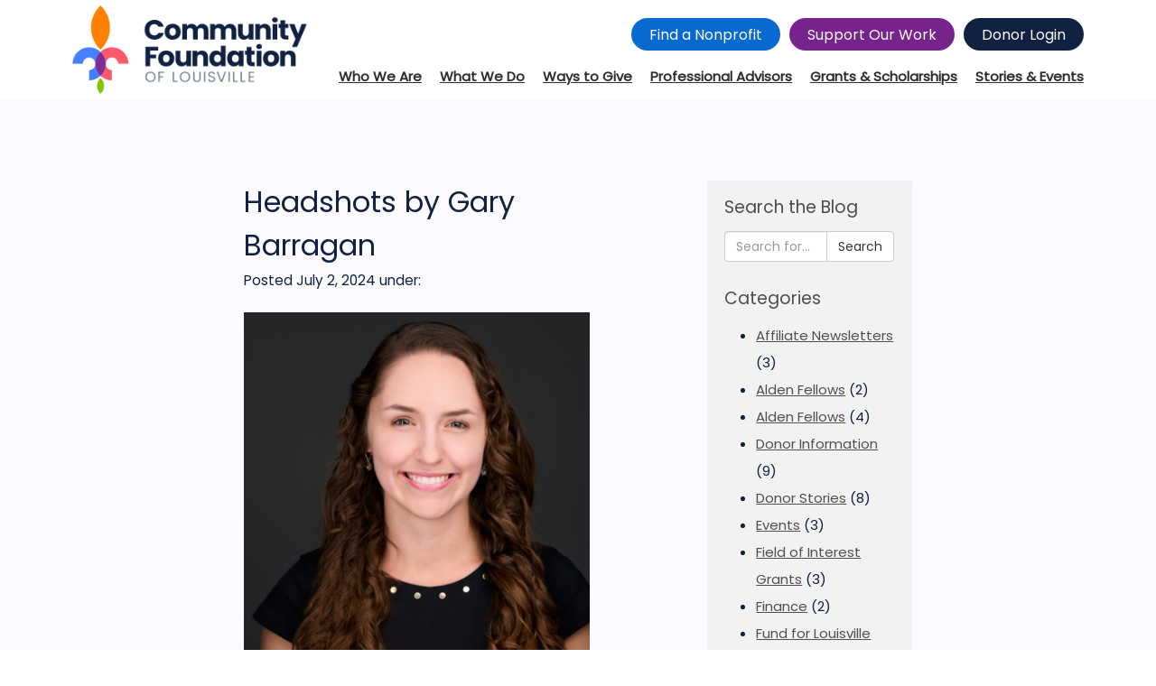

--- FILE ---
content_type: text/html; charset=UTF-8
request_url: https://www.cflouisville.org/team/miranda-reece/headshots-by-gary-barragan-33/
body_size: 12946
content:
<!doctype html>
<html lang="en-US" class="no-js">
	<head>
		<meta charset="UTF-8">
		<title>Headshots by Gary Barragan - Community Foundation of Louisville : Community Foundation of Louisville</title>

		<link href="//www.google-analytics.com" rel="dns-prefetch">
		
<!-- Google tag (gtag.js) -->
<script async src="https://www.googletagmanager.com/gtag/js?id=G-7TV94R22VX"></script>
<script>
  window.dataLayer = window.dataLayer || [];
  function gtag(){dataLayer.push(arguments);}
  gtag('js', new Date());

  gtag('config', 'G-7TV94R22VX');
</script>
		<!-- Google Tag Manager --> <script>(function(w,d,s,l,i){w[l]=w[l]||[];w[l].push({'gtm.start': new Date().getTime(),event:'gtm.js'});var f=d.getElementsByTagName(s)[0], j=d.createElement(s),dl=l!='dataLayer'?'&l='+l:'';j.async=true;j.src= 'https://www.googletagmanager.com/gtm.js?id='+i+dl;f.parentNode.insertBefore(j,f); })(window,document,'script','dataLayer','GTM-KLNPH3QN');</script> <!-- End Google Tag Manager -->
		


		<meta http-equiv="X-UA-Compatible" content="IE=edge,chrome=1">
		<meta name="viewport" content="width=device-width, initial-scale=1.0">

		<link rel="stylesheet" href="https://use.typekit.net/nkm7yms.css">
		<script src="https://kit.fontawesome.com/1d191b0af7.js" crossorigin="anonymous"></script>
<script src="//ajax.googleapis.com/ajax/libs/jquery/1.11.0/jquery.min.js"></script>
		<script src="https://cdn.rawgit.com/nnattawat/flip/master/dist/jquery.flip.min.js"></script>
		
		<link rel="apple-touch-icon" sizes="57x57" href="https://www.cflouisville.org/wp-content/themes/cfl/img/icons/apple-touch-icon-57x57.png">
		<link rel="apple-touch-icon" sizes="60x60" href="https://www.cflouisville.org/wp-content/themes/cfl/img/icons/apple-touch-icon-60x60.png">
		<link rel="apple-touch-icon" sizes="72x72" href="https://www.cflouisville.org/wp-content/themes/cfl/img/icons/apple-touch-icon-72x72.png">
		<link rel="apple-touch-icon" sizes="76x76" href="https://www.cflouisville.org/wp-content/themes/cfl/img/icons/apple-touch-icon-76x76.png">
		<link rel="apple-touch-icon" sizes="114x114" href="https://www.cflouisville.org/wp-content/themes/cfl/img/icons/apple-touch-icon-114x114.png">
		<link rel="apple-touch-icon" sizes="120x120" href="https://www.cflouisville.org/wp-content/themes/cfl/img/icons/apple-touch-icon-120x120.png">
		<link rel="apple-touch-icon" sizes="144x144" href="https://www.cflouisville.org/wp-content/themes/cfl/img/icons/apple-touch-icon-144x144.png">
		<link rel="apple-touch-icon" sizes="152x152" href="https://www.cflouisville.org/wp-content/themes/cfl/img/icons/apple-touch-icon-152x152.png">
		<link rel="apple-touch-icon" sizes="180x180" href="https://www.cflouisville.org/wp-content/themes/cfl/img/icons/apple-touch-icon-180x180.png">
		<link rel="icon" type="image/png" href="https://www.cflouisville.org/wp-content/themes/cfl/img/icons/favicon-32x32.png" sizes="32x32">
		<link rel="icon" type="image/png" href="https://www.cflouisville.org/wp-content/themes/cfl/img/icons/favicon-194x194.png" sizes="194x194">
		<link rel="icon" type="image/png" href="https://www.cflouisville.org/wp-content/themes/cfl/img/icons/favicon-96x96.png" sizes="96x96">
		<link rel="icon" type="image/png" href="https://www.cflouisville.org/wp-content/themes/cfl/img/icons/android-chrome-192x192.png" sizes="192x192">
		<link rel="icon" type="image/png" href="https://www.cflouisville.org/wp-content/themes/cfl/img/icons/favicon-16x16.png" sizes="16x16">
		<link rel="manifest" href="https://www.cflouisville.org/wp-content/themes/cfl/img/icons/manifest.json">
		<link rel="shortcut icon" href="https://www.cflouisville.org/wp-content/themes/cfl/img/icons/favicon.ico">
		<meta name="msapplication-TileColor" content="#ffffff">
		<meta name="msapplication-TileImage" content="https://www.cflouisville.org/wp-content/themes/cfl/img/icons/mstile-144x144.png">
		<meta name="msapplication-config" content="https://www.cflouisville.org/wp-content/themes/cfl/img/icons/browserconfig.xml">
		<meta name="theme-color" content="#ffffff">
		
		<link rel="preconnect" href="https://fonts.googleapis.com">
<link rel="preconnect" href="https://fonts.gstatic.com" crossorigin>
<link href="https://fonts.googleapis.com/css2?family=Poppins&display=swap" rel="stylesheet"> 
		
		<meta name='robots' content='index, follow, max-image-preview:large, max-snippet:-1, max-video-preview:-1' />
	<style>img:is([sizes="auto" i], [sizes^="auto," i]) { contain-intrinsic-size: 3000px 1500px }</style>
	
	<!-- This site is optimized with the Yoast SEO plugin v24.4 - https://yoast.com/wordpress/plugins/seo/ -->
	<link rel="canonical" href="https://www.cflouisville.org/team/miranda-reece/headshots-by-gary-barragan-33/" />
	<meta property="og:locale" content="en_US" />
	<meta property="og:type" content="article" />
	<meta property="og:title" content="Headshots by Gary Barragan - Community Foundation of Louisville" />
	<meta property="og:description" content="Headshots by Gary Barragan" />
	<meta property="og:url" content="https://www.cflouisville.org/team/miranda-reece/headshots-by-gary-barragan-33/" />
	<meta property="og:site_name" content="Community Foundation of Louisville" />
	<meta property="article:modified_time" content="2024-07-02T15:43:52+00:00" />
	<meta property="og:image" content="https://www.cflouisville.org/team/miranda-reece/headshots-by-gary-barragan-33" />
	<meta property="og:image:width" content="2048" />
	<meta property="og:image:height" content="2048" />
	<meta property="og:image:type" content="image/jpeg" />
	<script type="application/ld+json" class="yoast-schema-graph">{"@context":"https://schema.org","@graph":[{"@type":"WebPage","@id":"https://www.cflouisville.org/team/miranda-reece/headshots-by-gary-barragan-33/","url":"https://www.cflouisville.org/team/miranda-reece/headshots-by-gary-barragan-33/","name":"Headshots by Gary Barragan - Community Foundation of Louisville","isPartOf":{"@id":"https://www.cflouisville.org/#website"},"primaryImageOfPage":{"@id":"https://www.cflouisville.org/team/miranda-reece/headshots-by-gary-barragan-33/#primaryimage"},"image":{"@id":"https://www.cflouisville.org/team/miranda-reece/headshots-by-gary-barragan-33/#primaryimage"},"thumbnailUrl":"https://www.cflouisville.org/wp-content/uploads/2018/07/Miranda-Reece-CF-Louisville-1097-Professional-Headshots-by-Gary-Barragan.jpg","datePublished":"2024-07-02T15:43:45+00:00","dateModified":"2024-07-02T15:43:52+00:00","breadcrumb":{"@id":"https://www.cflouisville.org/team/miranda-reece/headshots-by-gary-barragan-33/#breadcrumb"},"inLanguage":"en-US","potentialAction":[{"@type":"ReadAction","target":["https://www.cflouisville.org/team/miranda-reece/headshots-by-gary-barragan-33/"]}]},{"@type":"ImageObject","inLanguage":"en-US","@id":"https://www.cflouisville.org/team/miranda-reece/headshots-by-gary-barragan-33/#primaryimage","url":"https://www.cflouisville.org/wp-content/uploads/2018/07/Miranda-Reece-CF-Louisville-1097-Professional-Headshots-by-Gary-Barragan.jpg","contentUrl":"https://www.cflouisville.org/wp-content/uploads/2018/07/Miranda-Reece-CF-Louisville-1097-Professional-Headshots-by-Gary-Barragan.jpg","width":2048,"height":2048,"caption":"Headshots by Gary Barragan"},{"@type":"BreadcrumbList","@id":"https://www.cflouisville.org/team/miranda-reece/headshots-by-gary-barragan-33/#breadcrumb","itemListElement":[{"@type":"ListItem","position":1,"name":"Miranda Reece","item":"https://www.cflouisville.org/team/miranda-reece/"},{"@type":"ListItem","position":2,"name":"Headshots by Gary Barragan"}]},{"@type":"WebSite","@id":"https://www.cflouisville.org/#website","url":"https://www.cflouisville.org/","name":"Community Foundation of Louisville","description":"","publisher":{"@id":"https://www.cflouisville.org/#organization"},"potentialAction":[{"@type":"SearchAction","target":{"@type":"EntryPoint","urlTemplate":"https://www.cflouisville.org/?s={search_term_string}"},"query-input":{"@type":"PropertyValueSpecification","valueRequired":true,"valueName":"search_term_string"}}],"inLanguage":"en-US"},{"@type":"Organization","@id":"https://www.cflouisville.org/#organization","name":"Community Foundation of Louisville","url":"https://www.cflouisville.org/","logo":{"@type":"ImageObject","inLanguage":"en-US","@id":"https://www.cflouisville.org/#/schema/logo/image/","url":"https://www.cflouisville.org/wp-content/uploads/2020/06/CFL-Logo-Color-Vertical-scaled.jpg","contentUrl":"https://www.cflouisville.org/wp-content/uploads/2020/06/CFL-Logo-Color-Vertical-scaled.jpg","width":2560,"height":2233,"caption":"Community Foundation of Louisville"},"image":{"@id":"https://www.cflouisville.org/#/schema/logo/image/"}}]}</script>
	<!-- / Yoast SEO plugin. -->


<script type="text/javascript">
/* <![CDATA[ */
window._wpemojiSettings = {"baseUrl":"https:\/\/s.w.org\/images\/core\/emoji\/15.0.3\/72x72\/","ext":".png","svgUrl":"https:\/\/s.w.org\/images\/core\/emoji\/15.0.3\/svg\/","svgExt":".svg","source":{"concatemoji":"https:\/\/www.cflouisville.org\/wp-includes\/js\/wp-emoji-release.min.js?ver=6.7.4"}};
/*! This file is auto-generated */
!function(i,n){var o,s,e;function c(e){try{var t={supportTests:e,timestamp:(new Date).valueOf()};sessionStorage.setItem(o,JSON.stringify(t))}catch(e){}}function p(e,t,n){e.clearRect(0,0,e.canvas.width,e.canvas.height),e.fillText(t,0,0);var t=new Uint32Array(e.getImageData(0,0,e.canvas.width,e.canvas.height).data),r=(e.clearRect(0,0,e.canvas.width,e.canvas.height),e.fillText(n,0,0),new Uint32Array(e.getImageData(0,0,e.canvas.width,e.canvas.height).data));return t.every(function(e,t){return e===r[t]})}function u(e,t,n){switch(t){case"flag":return n(e,"\ud83c\udff3\ufe0f\u200d\u26a7\ufe0f","\ud83c\udff3\ufe0f\u200b\u26a7\ufe0f")?!1:!n(e,"\ud83c\uddfa\ud83c\uddf3","\ud83c\uddfa\u200b\ud83c\uddf3")&&!n(e,"\ud83c\udff4\udb40\udc67\udb40\udc62\udb40\udc65\udb40\udc6e\udb40\udc67\udb40\udc7f","\ud83c\udff4\u200b\udb40\udc67\u200b\udb40\udc62\u200b\udb40\udc65\u200b\udb40\udc6e\u200b\udb40\udc67\u200b\udb40\udc7f");case"emoji":return!n(e,"\ud83d\udc26\u200d\u2b1b","\ud83d\udc26\u200b\u2b1b")}return!1}function f(e,t,n){var r="undefined"!=typeof WorkerGlobalScope&&self instanceof WorkerGlobalScope?new OffscreenCanvas(300,150):i.createElement("canvas"),a=r.getContext("2d",{willReadFrequently:!0}),o=(a.textBaseline="top",a.font="600 32px Arial",{});return e.forEach(function(e){o[e]=t(a,e,n)}),o}function t(e){var t=i.createElement("script");t.src=e,t.defer=!0,i.head.appendChild(t)}"undefined"!=typeof Promise&&(o="wpEmojiSettingsSupports",s=["flag","emoji"],n.supports={everything:!0,everythingExceptFlag:!0},e=new Promise(function(e){i.addEventListener("DOMContentLoaded",e,{once:!0})}),new Promise(function(t){var n=function(){try{var e=JSON.parse(sessionStorage.getItem(o));if("object"==typeof e&&"number"==typeof e.timestamp&&(new Date).valueOf()<e.timestamp+604800&&"object"==typeof e.supportTests)return e.supportTests}catch(e){}return null}();if(!n){if("undefined"!=typeof Worker&&"undefined"!=typeof OffscreenCanvas&&"undefined"!=typeof URL&&URL.createObjectURL&&"undefined"!=typeof Blob)try{var e="postMessage("+f.toString()+"("+[JSON.stringify(s),u.toString(),p.toString()].join(",")+"));",r=new Blob([e],{type:"text/javascript"}),a=new Worker(URL.createObjectURL(r),{name:"wpTestEmojiSupports"});return void(a.onmessage=function(e){c(n=e.data),a.terminate(),t(n)})}catch(e){}c(n=f(s,u,p))}t(n)}).then(function(e){for(var t in e)n.supports[t]=e[t],n.supports.everything=n.supports.everything&&n.supports[t],"flag"!==t&&(n.supports.everythingExceptFlag=n.supports.everythingExceptFlag&&n.supports[t]);n.supports.everythingExceptFlag=n.supports.everythingExceptFlag&&!n.supports.flag,n.DOMReady=!1,n.readyCallback=function(){n.DOMReady=!0}}).then(function(){return e}).then(function(){var e;n.supports.everything||(n.readyCallback(),(e=n.source||{}).concatemoji?t(e.concatemoji):e.wpemoji&&e.twemoji&&(t(e.twemoji),t(e.wpemoji)))}))}((window,document),window._wpemojiSettings);
/* ]]> */
</script>
<style id='wp-emoji-styles-inline-css' type='text/css'>

	img.wp-smiley, img.emoji {
		display: inline !important;
		border: none !important;
		box-shadow: none !important;
		height: 1em !important;
		width: 1em !important;
		margin: 0 0.07em !important;
		vertical-align: -0.1em !important;
		background: none !important;
		padding: 0 !important;
	}
</style>
<link rel='stylesheet' id='wp-block-library-css' href='https://www.cflouisville.org/wp-includes/css/dist/block-library/style.min.css?ver=6.7.4' media='all' />
<style id='classic-theme-styles-inline-css' type='text/css'>
/*! This file is auto-generated */
.wp-block-button__link{color:#fff;background-color:#32373c;border-radius:9999px;box-shadow:none;text-decoration:none;padding:calc(.667em + 2px) calc(1.333em + 2px);font-size:1.125em}.wp-block-file__button{background:#32373c;color:#fff;text-decoration:none}
</style>
<style id='global-styles-inline-css' type='text/css'>
:root{--wp--preset--aspect-ratio--square: 1;--wp--preset--aspect-ratio--4-3: 4/3;--wp--preset--aspect-ratio--3-4: 3/4;--wp--preset--aspect-ratio--3-2: 3/2;--wp--preset--aspect-ratio--2-3: 2/3;--wp--preset--aspect-ratio--16-9: 16/9;--wp--preset--aspect-ratio--9-16: 9/16;--wp--preset--color--black: #000000;--wp--preset--color--cyan-bluish-gray: #abb8c3;--wp--preset--color--white: #ffffff;--wp--preset--color--pale-pink: #f78da7;--wp--preset--color--vivid-red: #cf2e2e;--wp--preset--color--luminous-vivid-orange: #ff6900;--wp--preset--color--luminous-vivid-amber: #fcb900;--wp--preset--color--light-green-cyan: #7bdcb5;--wp--preset--color--vivid-green-cyan: #00d084;--wp--preset--color--pale-cyan-blue: #8ed1fc;--wp--preset--color--vivid-cyan-blue: #0693e3;--wp--preset--color--vivid-purple: #9b51e0;--wp--preset--gradient--vivid-cyan-blue-to-vivid-purple: linear-gradient(135deg,rgba(6,147,227,1) 0%,rgb(155,81,224) 100%);--wp--preset--gradient--light-green-cyan-to-vivid-green-cyan: linear-gradient(135deg,rgb(122,220,180) 0%,rgb(0,208,130) 100%);--wp--preset--gradient--luminous-vivid-amber-to-luminous-vivid-orange: linear-gradient(135deg,rgba(252,185,0,1) 0%,rgba(255,105,0,1) 100%);--wp--preset--gradient--luminous-vivid-orange-to-vivid-red: linear-gradient(135deg,rgba(255,105,0,1) 0%,rgb(207,46,46) 100%);--wp--preset--gradient--very-light-gray-to-cyan-bluish-gray: linear-gradient(135deg,rgb(238,238,238) 0%,rgb(169,184,195) 100%);--wp--preset--gradient--cool-to-warm-spectrum: linear-gradient(135deg,rgb(74,234,220) 0%,rgb(151,120,209) 20%,rgb(207,42,186) 40%,rgb(238,44,130) 60%,rgb(251,105,98) 80%,rgb(254,248,76) 100%);--wp--preset--gradient--blush-light-purple: linear-gradient(135deg,rgb(255,206,236) 0%,rgb(152,150,240) 100%);--wp--preset--gradient--blush-bordeaux: linear-gradient(135deg,rgb(254,205,165) 0%,rgb(254,45,45) 50%,rgb(107,0,62) 100%);--wp--preset--gradient--luminous-dusk: linear-gradient(135deg,rgb(255,203,112) 0%,rgb(199,81,192) 50%,rgb(65,88,208) 100%);--wp--preset--gradient--pale-ocean: linear-gradient(135deg,rgb(255,245,203) 0%,rgb(182,227,212) 50%,rgb(51,167,181) 100%);--wp--preset--gradient--electric-grass: linear-gradient(135deg,rgb(202,248,128) 0%,rgb(113,206,126) 100%);--wp--preset--gradient--midnight: linear-gradient(135deg,rgb(2,3,129) 0%,rgb(40,116,252) 100%);--wp--preset--font-size--small: 13px;--wp--preset--font-size--medium: 20px;--wp--preset--font-size--large: 36px;--wp--preset--font-size--x-large: 42px;--wp--preset--spacing--20: 0.44rem;--wp--preset--spacing--30: 0.67rem;--wp--preset--spacing--40: 1rem;--wp--preset--spacing--50: 1.5rem;--wp--preset--spacing--60: 2.25rem;--wp--preset--spacing--70: 3.38rem;--wp--preset--spacing--80: 5.06rem;--wp--preset--shadow--natural: 6px 6px 9px rgba(0, 0, 0, 0.2);--wp--preset--shadow--deep: 12px 12px 50px rgba(0, 0, 0, 0.4);--wp--preset--shadow--sharp: 6px 6px 0px rgba(0, 0, 0, 0.2);--wp--preset--shadow--outlined: 6px 6px 0px -3px rgba(255, 255, 255, 1), 6px 6px rgba(0, 0, 0, 1);--wp--preset--shadow--crisp: 6px 6px 0px rgba(0, 0, 0, 1);}:where(.is-layout-flex){gap: 0.5em;}:where(.is-layout-grid){gap: 0.5em;}body .is-layout-flex{display: flex;}.is-layout-flex{flex-wrap: wrap;align-items: center;}.is-layout-flex > :is(*, div){margin: 0;}body .is-layout-grid{display: grid;}.is-layout-grid > :is(*, div){margin: 0;}:where(.wp-block-columns.is-layout-flex){gap: 2em;}:where(.wp-block-columns.is-layout-grid){gap: 2em;}:where(.wp-block-post-template.is-layout-flex){gap: 1.25em;}:where(.wp-block-post-template.is-layout-grid){gap: 1.25em;}.has-black-color{color: var(--wp--preset--color--black) !important;}.has-cyan-bluish-gray-color{color: var(--wp--preset--color--cyan-bluish-gray) !important;}.has-white-color{color: var(--wp--preset--color--white) !important;}.has-pale-pink-color{color: var(--wp--preset--color--pale-pink) !important;}.has-vivid-red-color{color: var(--wp--preset--color--vivid-red) !important;}.has-luminous-vivid-orange-color{color: var(--wp--preset--color--luminous-vivid-orange) !important;}.has-luminous-vivid-amber-color{color: var(--wp--preset--color--luminous-vivid-amber) !important;}.has-light-green-cyan-color{color: var(--wp--preset--color--light-green-cyan) !important;}.has-vivid-green-cyan-color{color: var(--wp--preset--color--vivid-green-cyan) !important;}.has-pale-cyan-blue-color{color: var(--wp--preset--color--pale-cyan-blue) !important;}.has-vivid-cyan-blue-color{color: var(--wp--preset--color--vivid-cyan-blue) !important;}.has-vivid-purple-color{color: var(--wp--preset--color--vivid-purple) !important;}.has-black-background-color{background-color: var(--wp--preset--color--black) !important;}.has-cyan-bluish-gray-background-color{background-color: var(--wp--preset--color--cyan-bluish-gray) !important;}.has-white-background-color{background-color: var(--wp--preset--color--white) !important;}.has-pale-pink-background-color{background-color: var(--wp--preset--color--pale-pink) !important;}.has-vivid-red-background-color{background-color: var(--wp--preset--color--vivid-red) !important;}.has-luminous-vivid-orange-background-color{background-color: var(--wp--preset--color--luminous-vivid-orange) !important;}.has-luminous-vivid-amber-background-color{background-color: var(--wp--preset--color--luminous-vivid-amber) !important;}.has-light-green-cyan-background-color{background-color: var(--wp--preset--color--light-green-cyan) !important;}.has-vivid-green-cyan-background-color{background-color: var(--wp--preset--color--vivid-green-cyan) !important;}.has-pale-cyan-blue-background-color{background-color: var(--wp--preset--color--pale-cyan-blue) !important;}.has-vivid-cyan-blue-background-color{background-color: var(--wp--preset--color--vivid-cyan-blue) !important;}.has-vivid-purple-background-color{background-color: var(--wp--preset--color--vivid-purple) !important;}.has-black-border-color{border-color: var(--wp--preset--color--black) !important;}.has-cyan-bluish-gray-border-color{border-color: var(--wp--preset--color--cyan-bluish-gray) !important;}.has-white-border-color{border-color: var(--wp--preset--color--white) !important;}.has-pale-pink-border-color{border-color: var(--wp--preset--color--pale-pink) !important;}.has-vivid-red-border-color{border-color: var(--wp--preset--color--vivid-red) !important;}.has-luminous-vivid-orange-border-color{border-color: var(--wp--preset--color--luminous-vivid-orange) !important;}.has-luminous-vivid-amber-border-color{border-color: var(--wp--preset--color--luminous-vivid-amber) !important;}.has-light-green-cyan-border-color{border-color: var(--wp--preset--color--light-green-cyan) !important;}.has-vivid-green-cyan-border-color{border-color: var(--wp--preset--color--vivid-green-cyan) !important;}.has-pale-cyan-blue-border-color{border-color: var(--wp--preset--color--pale-cyan-blue) !important;}.has-vivid-cyan-blue-border-color{border-color: var(--wp--preset--color--vivid-cyan-blue) !important;}.has-vivid-purple-border-color{border-color: var(--wp--preset--color--vivid-purple) !important;}.has-vivid-cyan-blue-to-vivid-purple-gradient-background{background: var(--wp--preset--gradient--vivid-cyan-blue-to-vivid-purple) !important;}.has-light-green-cyan-to-vivid-green-cyan-gradient-background{background: var(--wp--preset--gradient--light-green-cyan-to-vivid-green-cyan) !important;}.has-luminous-vivid-amber-to-luminous-vivid-orange-gradient-background{background: var(--wp--preset--gradient--luminous-vivid-amber-to-luminous-vivid-orange) !important;}.has-luminous-vivid-orange-to-vivid-red-gradient-background{background: var(--wp--preset--gradient--luminous-vivid-orange-to-vivid-red) !important;}.has-very-light-gray-to-cyan-bluish-gray-gradient-background{background: var(--wp--preset--gradient--very-light-gray-to-cyan-bluish-gray) !important;}.has-cool-to-warm-spectrum-gradient-background{background: var(--wp--preset--gradient--cool-to-warm-spectrum) !important;}.has-blush-light-purple-gradient-background{background: var(--wp--preset--gradient--blush-light-purple) !important;}.has-blush-bordeaux-gradient-background{background: var(--wp--preset--gradient--blush-bordeaux) !important;}.has-luminous-dusk-gradient-background{background: var(--wp--preset--gradient--luminous-dusk) !important;}.has-pale-ocean-gradient-background{background: var(--wp--preset--gradient--pale-ocean) !important;}.has-electric-grass-gradient-background{background: var(--wp--preset--gradient--electric-grass) !important;}.has-midnight-gradient-background{background: var(--wp--preset--gradient--midnight) !important;}.has-small-font-size{font-size: var(--wp--preset--font-size--small) !important;}.has-medium-font-size{font-size: var(--wp--preset--font-size--medium) !important;}.has-large-font-size{font-size: var(--wp--preset--font-size--large) !important;}.has-x-large-font-size{font-size: var(--wp--preset--font-size--x-large) !important;}
:where(.wp-block-post-template.is-layout-flex){gap: 1.25em;}:where(.wp-block-post-template.is-layout-grid){gap: 1.25em;}
:where(.wp-block-columns.is-layout-flex){gap: 2em;}:where(.wp-block-columns.is-layout-grid){gap: 2em;}
:root :where(.wp-block-pullquote){font-size: 1.5em;line-height: 1.6;}
</style>
<link rel='stylesheet' id='ivory-search-styles-css' href='https://www.cflouisville.org/wp-content/plugins/add-search-to-menu/public/css/ivory-search.min.css?ver=5.5.9' media='all' />
<link rel='stylesheet' id='bootstrapCSS-css' href='https://www.cflouisville.org/wp-content/themes/cfl/css/bootstrap.min.css?ver=3.3.2' media='all' />
<link rel='stylesheet' id='html5blank-css' href='https://www.cflouisville.org/wp-content/themes/cfl/legacy.css?ver=2.2.3' media='all' />
<link rel='stylesheet' id='kaleandflax/style-css' href='https://www.cflouisville.org/wp-content/themes/cfl/style.css?ver=6.7.4' media='all' />
<style id='akismet-widget-style-inline-css' type='text/css'>

			.a-stats {
				--akismet-color-mid-green: #357b49;
				--akismet-color-white: #fff;
				--akismet-color-light-grey: #f6f7f7;

				max-width: 350px;
				width: auto;
			}

			.a-stats * {
				all: unset;
				box-sizing: border-box;
			}

			.a-stats strong {
				font-weight: 600;
			}

			.a-stats a.a-stats__link,
			.a-stats a.a-stats__link:visited,
			.a-stats a.a-stats__link:active {
				background: var(--akismet-color-mid-green);
				border: none;
				box-shadow: none;
				border-radius: 8px;
				color: var(--akismet-color-white);
				cursor: pointer;
				display: block;
				font-family: -apple-system, BlinkMacSystemFont, 'Segoe UI', 'Roboto', 'Oxygen-Sans', 'Ubuntu', 'Cantarell', 'Helvetica Neue', sans-serif;
				font-weight: 500;
				padding: 12px;
				text-align: center;
				text-decoration: none;
				transition: all 0.2s ease;
			}

			/* Extra specificity to deal with TwentyTwentyOne focus style */
			.widget .a-stats a.a-stats__link:focus {
				background: var(--akismet-color-mid-green);
				color: var(--akismet-color-white);
				text-decoration: none;
			}

			.a-stats a.a-stats__link:hover {
				filter: brightness(110%);
				box-shadow: 0 4px 12px rgba(0, 0, 0, 0.06), 0 0 2px rgba(0, 0, 0, 0.16);
			}

			.a-stats .count {
				color: var(--akismet-color-white);
				display: block;
				font-size: 1.5em;
				line-height: 1.4;
				padding: 0 13px;
				white-space: nowrap;
			}
		
</style>
<!--n2css--><!--n2js--><script type="text/javascript" src="https://www.cflouisville.org/wp-includes/js/jquery/jquery.min.js?ver=3.7.1" id="jquery-core-js"></script>
<script type="text/javascript" src="https://www.cflouisville.org/wp-includes/js/jquery/jquery-migrate.min.js?ver=3.4.1" id="jquery-migrate-js"></script>
<script type="text/javascript" src="https://www.cflouisville.org/wp-content/themes/cfl/js/lib/bootstrap.min.js?ver=3.3.2" id="bootstrapJS-js"></script>
<script type="text/javascript" src="https://www.cflouisville.org/wp-content/themes/cfl/js/lib/conditionizr-4.3.0.min.js?ver=4.3.0" id="conditionizr-js"></script>
<script type="text/javascript" src="https://www.cflouisville.org/wp-content/themes/cfl/js/lib/modernizr-2.7.1.min.js?ver=2.7.1" id="modernizr-js"></script>
<script type="text/javascript" src="https://www.cflouisville.org/wp-content/themes/cfl/js/scripts.js?ver=1.0.0" id="html5blankscripts-js"></script>
<link rel="https://api.w.org/" href="https://www.cflouisville.org/wp-json/" /><link rel="alternate" title="JSON" type="application/json" href="https://www.cflouisville.org/wp-json/wp/v2/media/20848" /><link rel="alternate" title="oEmbed (JSON)" type="application/json+oembed" href="https://www.cflouisville.org/wp-json/oembed/1.0/embed?url=https%3A%2F%2Fwww.cflouisville.org%2Fteam%2Fmiranda-reece%2Fheadshots-by-gary-barragan-33%2F" />
<link rel="alternate" title="oEmbed (XML)" type="text/xml+oembed" href="https://www.cflouisville.org/wp-json/oembed/1.0/embed?url=https%3A%2F%2Fwww.cflouisville.org%2Fteam%2Fmiranda-reece%2Fheadshots-by-gary-barragan-33%2F&#038;format=xml" />
		<style type="text/css" id="wp-custom-css">
			/*
.block-5 img {
    display: block;
    max-width: 100%;
    height: 100px;
    object-fit: contain;
}*/		</style>
				<script>
        // conditionizr.com
        // configure environment tests
        conditionizr.config({
            assets: 'https://www.cflouisville.org/wp-content/themes/cfl',
            tests: {}
        });
        </script>

		<!-- El Toro Pixel Code -->
		<!-- Conversion Pixel - A01s Conversion Pixel - DO NOT MODIFY -->
		<script src="https://secure.adnxs.com/px?id=1547383&t=1" type="text/javascript"></script>
		<!-- End of Conversion Pixel -->

	</head>
	<body class="attachment attachment-template-default single single-attachment postid-20848 attachmentid-20848 attachment-jpeg cfl headshots-by-gary-barragan-33">
		
		<header class="header" role="banner">
                	<!--[if lt IE 9]>
            		<p class="browser text-center">You are using an <strong>outdated</strong> browser. Please <a href="http://browsehappy.com/">upgrade your browser</a> to improve your experience.</p>
            		<![endif]-->

			<nav class="navbar">
				<div class="container">

					<div class="navbar-header">
						<button type="button" class="navbar-toggle collapsed" data-toggle="collapse" data-target="#navbar-collapse">
							<span class="sr-only">Toggle navigation</span>
							<span class="icon-bar"></span>
							<span class="icon-bar"></span>
							<span class="icon-bar"></span>
						</button>
						<a class="navbar-brand" href="https://www.cflouisville.org">
							<span class="text-hide">Community Foundation of Louisville</span>						</a>
					</div>

					<div class="collapse navbar-collapse" id="navbar-collapse">
						<ul class="navbar-top list-inline hidden-xs hidden-sm"><li id="menu-item-19792" class="menu-item menu-item-type-custom menu-item-object-custom menu-item-19792"><a href="https://www.cflouisville.org/find-a-nonprofit/">Find a Nonprofit</a></li>
<li id="menu-item-6010" class="menu-item menu-item-type-custom menu-item-object-custom menu-item-6010"><a target="_blank" href="https://www.cflouisville.org/support-our-work/">Support Our Work</a></li>
<li id="menu-item-266" class="myfund menu-item menu-item-type-custom menu-item-object-custom menu-item-266"><a target="_blank" href="https://cfl.iphiview.com/cfl/">Donor Login</a></li>
</ul>						<ul class="nav navbar-nav navbar-right"><li id="menu-item-19884" class="menu-item menu-item-type-post_type menu-item-object-page menu-item-19884"><a href="https://www.cflouisville.org/find-a-nonprofit/"><span class="text">Find a Nonprofit</span><i class="far fa-external-link"></i></a></li>
<li id="menu-item-11637" class="menu-item menu-item-type-custom menu-item-object-custom menu-item-11637"><a target="_blank" href="https://www.cflouisville.org/support-our-work/"><span class="text">Support Our Work</span><i class="far fa-external-link"></i></a></li>
<li id="menu-item-11636" class="menu-item menu-item-type-custom menu-item-object-custom menu-item-11636"><a target="_blank" href="https://cfl.iphiview.com/cfl/"><span class="text">Donor Login</span><i class="far fa-external-link"></i></a></li>
<li id="menu-item-10622" class="menu-item menu-item-type-custom menu-item-object-custom menu-item-has-children menu-item-10622"><a href="/who-we-are/"><span class="text">Who We Are</span><i class="far fa-external-link"></i></a>
<ul class="sub-menu">
	<li id="menu-item-20213" class="menu-item menu-item-type-post_type menu-item-object-page menu-item-20213"><a href="https://www.cflouisville.org/about/"><span class="text">About</span><i class="far fa-external-link"></i></a></li>
	<li id="menu-item-10623" class="menu-item menu-item-type-post_type menu-item-object-page menu-item-10623"><a href="https://www.cflouisville.org/why-were-here/"><span class="text">Why We’re Here</span><i class="far fa-external-link"></i></a></li>
	<li id="menu-item-10626" class="menu-item menu-item-type-post_type menu-item-object-page menu-item-10626"><a href="https://www.cflouisville.org/financials-990/"><span class="text">Financials</span><i class="far fa-external-link"></i></a></li>
	<li id="menu-item-20219" class="menu-item menu-item-type-post_type menu-item-object-page menu-item-20219"><a href="https://www.cflouisville.org/staff/"><span class="text">Staff</span><i class="far fa-external-link"></i></a></li>
	<li id="menu-item-20218" class="menu-item menu-item-type-post_type menu-item-object-page menu-item-20218"><a href="https://www.cflouisville.org/board-of-directors/"><span class="text">Board of Directors</span><i class="far fa-external-link"></i></a></li>
	<li id="menu-item-17961" class="menu-item menu-item-type-post_type menu-item-object-page menu-item-17961"><a href="https://www.cflouisville.org/employment-opportunities/"><span class="text">Employment Opportunities</span><i class="far fa-external-link"></i></a></li>
</ul>
</li>
<li id="menu-item-10637" class="menu-item menu-item-type-post_type menu-item-object-page menu-item-has-children menu-item-10637"><a href="https://www.cflouisville.org/community-support/"><span class="text">What We Do</span><i class="far fa-external-link"></i></a>
<ul class="sub-menu">
	<li id="menu-item-20217" class="menu-item menu-item-type-post_type menu-item-object-page menu-item-20217"><a href="https://www.cflouisville.org/fund-for-louisville/"><span class="text">Action Areas</span><i class="far fa-external-link"></i></a></li>
	<li id="menu-item-20215" class="menu-item menu-item-type-post_type menu-item-object-page menu-item-20215"><a href="https://www.cflouisville.org/community-support/"><span class="text">Community Support</span><i class="far fa-external-link"></i></a></li>
	<li id="menu-item-10638" class="menu-item menu-item-type-post_type menu-item-object-page menu-item-10638"><a href="https://www.cflouisville.org/funding/"><span class="text">Funding</span><i class="far fa-external-link"></i></a></li>
	<li id="menu-item-20972" class="menu-item menu-item-type-post_type menu-item-object-page menu-item-20972"><a href="https://www.cflouisville.org/invest-louisville/"><span class="text">Invest Louisville</span><i class="far fa-external-link"></i></a></li>
	<li id="menu-item-22175" class="menu-item menu-item-type-custom menu-item-object-custom menu-item-22175"><a href="https://www.giveforgoodlouisville.org/"><span class="text">Give for Good Louisville</span><i class="far fa-external-link"></i></a></li>
	<li id="menu-item-10627" class="menu-item menu-item-type-post_type menu-item-object-page menu-item-10627"><a href="https://www.cflouisville.org/donors/investment-strategies/"><span class="text">Investment Strategies</span><i class="far fa-external-link"></i></a></li>
	<li id="menu-item-10625" class="menu-item menu-item-type-post_type menu-item-object-page menu-item-10625"><a href="https://www.cflouisville.org/regional-philanthropy/"><span class="text">Regional Philanthropy</span><i class="far fa-external-link"></i></a></li>
	<li id="menu-item-10641" class="menu-item menu-item-type-post_type menu-item-object-page menu-item-10641"><a href="https://www.cflouisville.org/nonprofit-resources/"><span class="text">Nonprofit Resources</span><i class="far fa-external-link"></i></a></li>
	<li id="menu-item-18478" class="menu-item menu-item-type-post_type menu-item-object-page menu-item-18478"><a href="https://www.cflouisville.org/greater-louisville-project/"><span class="text">Greater Louisville Project</span><i class="far fa-external-link"></i></a></li>
	<li id="menu-item-22452" class="menu-item menu-item-type-custom menu-item-object-custom menu-item-22452"><a href="https://www.cflouisville.org/reporting/"><span class="text">Reports</span><i class="far fa-external-link"></i></a></li>
</ul>
</li>
<li id="menu-item-10629" class="menu-item menu-item-type-post_type menu-item-object-page menu-item-has-children menu-item-10629"><a href="https://www.cflouisville.org/donors/"><span class="text">Ways to Give</span><i class="far fa-external-link"></i></a>
<ul class="sub-menu">
	<li id="menu-item-20214" class="menu-item menu-item-type-post_type menu-item-object-page menu-item-20214"><a href="https://www.cflouisville.org/donors/"><span class="text">Donors</span><i class="far fa-external-link"></i></a></li>
	<li id="menu-item-10631" class="menu-item menu-item-type-custom menu-item-object-custom menu-item-10631"><a target="_blank" href="https://cfl.iphiview.com/cfl/"><span class="text">Donor Login</span><i class="far fa-external-link"></i></a></li>
	<li id="menu-item-10630" class="menu-item menu-item-type-post_type menu-item-object-page menu-item-10630"><a href="https://www.cflouisville.org/create-a-fund/"><span class="text">Create a Fund</span><i class="far fa-external-link"></i></a></li>
	<li id="menu-item-21338" class="menu-item menu-item-type-custom menu-item-object-custom menu-item-21338"><a href="https://www.cflgiftplanning.org/"><span class="text">Planned Giving</span><i class="far fa-external-link"></i></a></li>
	<li id="menu-item-10633" class="menu-item menu-item-type-post_type menu-item-object-page menu-item-10633"><a href="https://www.cflouisville.org/giving-planning/endow-kentucky-tax-credit/"><span class="text">Endow Kentucky Tax Credit</span><i class="far fa-external-link"></i></a></li>
	<li id="menu-item-10635" class="menu-item menu-item-type-custom menu-item-object-custom menu-item-10635"><a target="_blank" href="https://cfl.iphiview.com/cfl/DonorsFundholders/DonatetoaFund/tabid/464/dispatch/givingopportunities/Default.aspx#dispatch=GivingOpportunities"><span class="text">Contribute to a Specific Fund</span><i class="far fa-external-link"></i></a></li>
	<li id="menu-item-10636" class="menu-item menu-item-type-post_type menu-item-object-page menu-item-10636"><a href="https://www.cflouisville.org/resources__trashed/faqs/"><span class="text">Donor FAQs</span><i class="far fa-external-link"></i></a></li>
</ul>
</li>
<li id="menu-item-10642" class="menu-item menu-item-type-post_type menu-item-object-page menu-item-has-children menu-item-10642"><a href="https://www.cflouisville.org/professional-advisors/"><span class="text">Professional Advisors</span><i class="far fa-external-link"></i></a>
<ul class="sub-menu">
	<li id="menu-item-10643" class="menu-item menu-item-type-post_type menu-item-object-page menu-item-10643"><a href="https://www.cflouisville.org/giving-planning/professional-advisors/"><span class="text">Partner With Us</span><i class="far fa-external-link"></i></a></li>
	<li id="menu-item-21504" class="menu-item menu-item-type-custom menu-item-object-custom menu-item-21504"><a href="https://www.cflgiftplanning.org/"><span class="text">Planned Giving</span><i class="far fa-external-link"></i></a></li>
	<li id="menu-item-10645" class="menu-item menu-item-type-post_type menu-item-object-page menu-item-10645"><a href="https://www.cflouisville.org/donors/investment-strategies/"><span class="text">Investment Strategies</span><i class="far fa-external-link"></i></a></li>
</ul>
</li>
<li id="menu-item-20223" class="menu-item menu-item-type-custom menu-item-object-custom menu-item-has-children menu-item-20223"><a href="#"><span class="text">Grants &#038; Scholarships</span><i class="far fa-external-link"></i></a>
<ul class="sub-menu">
	<li id="menu-item-20221" class="menu-item menu-item-type-post_type menu-item-object-page menu-item-20221"><a href="https://www.cflouisville.org/competitive-grant-opportunities/"><span class="text">Grant Opportunities</span><i class="far fa-external-link"></i></a></li>
	<li id="menu-item-10658" class="menu-item menu-item-type-post_type menu-item-object-page menu-item-10658"><a href="https://www.cflouisville.org/scholarships/apply-today/"><span class="text">Apply – Scholarships</span><i class="far fa-external-link"></i></a></li>
	<li id="menu-item-21535" class="menu-item menu-item-type-post_type menu-item-object-page menu-item-21535"><a href="https://www.cflouisville.org/find-your-scholarship/"><span class="text">Find Your Scholarship</span><i class="far fa-external-link"></i></a></li>
	<li id="menu-item-10653" class="menu-item menu-item-type-post_type menu-item-object-page menu-item-10653"><a href="https://www.cflouisville.org/frequently-asked-questions/scholarship-faqs/"><span class="text">Scholarship FAQs</span><i class="far fa-external-link"></i></a></li>
	<li id="menu-item-10733" class="menu-item menu-item-type-post_type menu-item-object-page menu-item-10733"><a href="https://www.cflouisville.org/scholars-of-kentucky/"><span class="text">Celebrate Scholars</span><i class="far fa-external-link"></i></a></li>
	<li id="menu-item-10742" class="menu-item menu-item-type-post_type menu-item-object-page menu-item-10742"><a href="https://www.cflouisville.org/create-a-scholarship-fund/"><span class="text">Create a Scholarship Fund</span><i class="far fa-external-link"></i></a></li>
</ul>
</li>
<li id="menu-item-10654" class="menu-item menu-item-type-custom menu-item-object-custom menu-item-has-children menu-item-10654"><a href="/blog/"><span class="text">Stories &#038; Events</span><i class="far fa-external-link"></i></a>
<ul class="sub-menu">
	<li id="menu-item-10655" class="menu-item menu-item-type-post_type menu-item-object-page current_page_parent menu-item-10655"><a href="https://www.cflouisville.org/blog/"><span class="text">Blog</span><i class="far fa-external-link"></i></a></li>
	<li id="menu-item-10820" class="menu-item menu-item-type-post_type menu-item-object-page menu-item-10820"><a href="https://www.cflouisville.org/events/"><span class="text">Events</span><i class="far fa-external-link"></i></a></li>
</ul>
</li>
</ul>					</div>

				</div>
			</nav>

		</header>
<main role="main">
	
	
		
			<section class="block-5">
				<div class="container">
					<div class="row">
						<div class="col-sm-8">
							<article>
								<h1 class="section-heading single">Headshots by Gary Barragan</h1>
								<div class="post-meta small">
									<span class="date">Posted July 2, 2024</span>
									<span class="category"> under: </span>
								</div>
								<p class="attachment"><a href='https://www.cflouisville.org/wp-content/uploads/2018/07/Miranda-Reece-CF-Louisville-1097-Professional-Headshots-by-Gary-Barragan.jpg'><img fetchpriority="high" decoding="async" width="800" height="800" src="https://www.cflouisville.org/wp-content/uploads/2018/07/Miranda-Reece-CF-Louisville-1097-Professional-Headshots-by-Gary-Barragan-800x800.jpg" class="attachment-medium size-medium" alt="Miranda Reece, Senior Manager of Gifts and Donor Services at the Community Foundation of Louisville. Color photo." srcset="https://www.cflouisville.org/wp-content/uploads/2018/07/Miranda-Reece-CF-Louisville-1097-Professional-Headshots-by-Gary-Barragan-800x800.jpg 800w, https://www.cflouisville.org/wp-content/uploads/2018/07/Miranda-Reece-CF-Louisville-1097-Professional-Headshots-by-Gary-Barragan-1024x1024.jpg 1024w, https://www.cflouisville.org/wp-content/uploads/2018/07/Miranda-Reece-CF-Louisville-1097-Professional-Headshots-by-Gary-Barragan-400x400.jpg 400w, https://www.cflouisville.org/wp-content/uploads/2018/07/Miranda-Reece-CF-Louisville-1097-Professional-Headshots-by-Gary-Barragan-768x768.jpg 768w, https://www.cflouisville.org/wp-content/uploads/2018/07/Miranda-Reece-CF-Louisville-1097-Professional-Headshots-by-Gary-Barragan-1536x1536.jpg 1536w, https://www.cflouisville.org/wp-content/uploads/2018/07/Miranda-Reece-CF-Louisville-1097-Professional-Headshots-by-Gary-Barragan.jpg 2048w" sizes="(max-width: 800px) 100vw, 800px" /></a></p>
							</article>
						</div>
						<div class="col-sm-4">
							<aside class="sidebar" role="complementary">
	<div class="well">
		<div id="search-2" class="widget_search"><h4>Search the Blog</h4><form class="search" method="get" action="https://www.cflouisville.org" role="search">
	<div class="input-group">
		<input class="form-control" type="search" name="s" placeholder="Search for...">
		<span class="input-group-btn">
			<button class="btn btn-default" type="submit" role="button">Search</button>
		</span>
	</div>

	<!-- search only posts, not pages -->
	<input type="hidden" name="post_type" value="post" />
</form>
</div><div id="categories-3" class="widget_categories"><h4>Categories</h4>
			<ul>
					<li class="cat-item cat-item-270"><a href="https://www.cflouisville.org/category/cflouisville-org-affiliatenews/">Affiliate Newsletters</a> (3)
</li>
	<li class="cat-item cat-item-109"><a href="https://www.cflouisville.org/category/grants-programs/alden-fellows-grants-programs/">Alden Fellows</a> (2)
</li>
	<li class="cat-item cat-item-76"><a href="https://www.cflouisville.org/category/alden-fellows/">Alden Fellows</a> (4)
</li>
	<li class="cat-item cat-item-117"><a href="https://www.cflouisville.org/category/donor-information/">Donor Information</a> (9)
</li>
	<li class="cat-item cat-item-122"><a href="https://www.cflouisville.org/category/impact-stories/donor-stories/">Donor Stories</a> (8)
</li>
	<li class="cat-item cat-item-128"><a href="https://www.cflouisville.org/category/events/">Events</a> (3)
</li>
	<li class="cat-item cat-item-110"><a href="https://www.cflouisville.org/category/grants-programs/field-of-interest-grants-grants-programs/">Field of Interest Grants</a> (3)
</li>
	<li class="cat-item cat-item-118"><a href="https://www.cflouisville.org/category/donor-information/finance-donor-information/">Finance</a> (2)
</li>
	<li class="cat-item cat-item-111"><a href="https://www.cflouisville.org/category/grants-programs/fund-for-louisville-grants-programs/">Fund for Louisville</a> (11)
</li>
	<li class="cat-item cat-item-271"><a href="https://www.cflouisville.org/category/fund-for-louisville/">Fund for Louisville</a> (7)
</li>
	<li class="cat-item cat-item-269"><a href="https://www.cflouisville.org/category/give-for-good-louisville/">Give For Good Louisville</a> (7)
</li>
	<li class="cat-item cat-item-116"><a href="https://www.cflouisville.org/category/grants-programs/give-for-good-louisville-giving-day/">Give For Good Louisville Giving Day</a> (11)
</li>
	<li class="cat-item cat-item-108"><a href="https://www.cflouisville.org/category/grants-programs/">Grants &amp; Programs</a> (23)
</li>
	<li class="cat-item cat-item-137"><a href="https://www.cflouisville.org/category/health-equity-fund/">Health Equity Fund</a> (2)
</li>
	<li class="cat-item cat-item-68"><a href="https://www.cflouisville.org/category/human-resources/">Human Resources</a> (3)
</li>
	<li class="cat-item cat-item-115"><a href="https://www.cflouisville.org/category/grants-programs/impact-capital/">Impact Capital</a> (2)
</li>
	<li class="cat-item cat-item-119"><a href="https://www.cflouisville.org/category/donor-information/impact-investing-donor-information/">Impact Investing</a> (2)
</li>
	<li class="cat-item cat-item-121"><a href="https://www.cflouisville.org/category/impact-stories/">Impact Stories</a> (28)
</li>
	<li class="cat-item cat-item-597"><a href="https://www.cflouisville.org/category/invest-louisville/">Invest Louisville</a> (3)
</li>
	<li class="cat-item cat-item-125"><a href="https://www.cflouisville.org/category/miscellaneous/">Miscellaneous</a> (11)
</li>
	<li class="cat-item cat-item-127"><a href="https://www.cflouisville.org/category/miscellaneous/natural-disasters-miscellaneous/">Natural Disasters</a> (2)
</li>
	<li class="cat-item cat-item-123"><a href="https://www.cflouisville.org/category/impact-stories/nonprofit-stories/">Nonprofit Stories</a> (8)
</li>
	<li class="cat-item cat-item-212"><a href="https://www.cflouisville.org/category/grants-programs/racial-justice-cohort/">Racial Justice Cohort</a> (6)
</li>
	<li class="cat-item cat-item-71"><a href="https://www.cflouisville.org/category/scholarships/">Scholarships</a> (8)
</li>
	<li class="cat-item cat-item-457"><a href="https://www.cflouisville.org/category/trust-based-philanthropy/">Trust-Based Philanthropy</a> (7)
</li>
	<li class="cat-item cat-item-1"><a href="https://www.cflouisville.org/category/uncategorized/">Uncategorized</a> (46)
</li>
	<li class="cat-item cat-item-113"><a href="https://www.cflouisville.org/category/grants-programs/vogt-awards-grants-programs/">Vogt Awards</a> (33)
</li>
	<li class="cat-item cat-item-120"><a href="https://www.cflouisville.org/category/donor-information/year-end-giving/">Year-End Giving</a> (6)
</li>
			</ul>

			</div>
		<div id="recent-posts-2" class="widget_recent_entries">
		<h4>Recent Posts</h4>
		<ul>
											<li>
					<a href="https://www.cflouisville.org/what-you-made-possible-in-2025/">What You Made Possible in 2025: A Year of Impact and Innovation</a>
											<span class="post-date">December 16, 2025</span>
									</li>
											<li>
					<a href="https://www.cflouisville.org/ups-plane-crash-recovery/">Help Kentuckians Recover from the UPS Plane Crash</a>
											<span class="post-date">November 7, 2025</span>
									</li>
											<li>
					<a href="https://www.cflouisville.org/funding-aid-for-snap-recipients/">Funding Aid for SNAP Recipients</a>
											<span class="post-date">November 6, 2025</span>
									</li>
											<li>
					<a href="https://www.cflouisville.org/stoking-fire-of-entrepreneurship-in-louisville-vogt-invention-and-innovation-awards/">Stoking Fire of Entrepreneurship in Louisville: Vogt Invention and Innovation Awards</a>
											<span class="post-date">October 22, 2025</span>
									</li>
											<li>
					<a href="https://www.cflouisville.org/2025-year-end-giving-strategy/">Charitable Giving Just Got a Makeover: What the Big, Beautiful Bill Means for Your Year-End Giving Strategy</a>
											<span class="post-date">October 16, 2025</span>
									</li>
					</ul>

		</div>	</div>
</aside>
						</div>
					</div>
				</div>
			</section>

		
	</main>

<footer class="footer" role="contentinfo">
<div class="container">
	<div class="row">
		<div class="col-sm-5">

			<address>
				<b>Community Foundation of Louisville</b><br>
				325 W. Main Street, Suite 1110<br>
				Waterfront Plaza, West Tower<br>
				Louisville, KY 40202<br>
				<a target="_blank" href="https://www.google.com/maps/place/Community+Foundation+of+Louisville/@38.256997,-85.755661,17z/data=!3m1!4b1!4m2!3m1!1s0x886972bcb91137f1:0xf903a6b20a7ebf73">Map &amp; Directions »</a><br><br>
				Phone: 502.585.4649<br>
				<a href="&#109;ai&#108;&#116;&#111;&#58;&#105;&#110;fo&#64;&#99;f&#108;&#111;ui&#115;vill&#101;&#46;&#111;&#114;g">&#105;&#110;&#102;&#111;&#64;cf&#108;ou&#105;&#115;&#118;i&#108;&#108;&#101;.o&#114;g</a>
			</address>
			            <p>
			<b>Our office is currently operating on a Hybrid Schedule</b><br />
            Mondays and Fridays -  Open to visitors by appointment only<br />
            Tuesdays through Thursdays  - 8:30 a.m. to 5:00 p.m.<br />
            </p>

			<a target="_blank" href="http://www.cfstandards.org/"><img src="https://www.cflouisville.org/wp-content/themes/cfl/img/cfstandards-logo.png" srcset="https://www.cflouisville.org/wp-content/themes/cfl/img/cfstandards-logo.png 1x, https://www.cflouisville.org/wp-content/themes/cfl/img/cfstandards-logo@2x.png 2x" alt="CF National Standards" width="75" height="75"></a> 
			<a target="_blank" href="http://www.charitynavigator.org/index.cfm?bay=search.summary&orgid=5187#.VW9ON9JVhHw"><img src="https://www.cflouisville.org/wp-content/uploads/2015/06/4star-charity.jpg" srcset="https://www.cflouisville.org/wp-content/uploads/2015/06/4star-charity.jpg 1x, https://www.cflouisville.org/wp-content/uploads/2015/06/4star-charity@2x.jpg 2x" alt="Charity Navigator" width="101" height="26"></a> 

		</div>
		<div class="col-sm-3">
			<hr class="visible-xs">
			<ul class="list-unstyled">
				<li><a href="https://www.cflouisville.org/about/">About</a></li>
				<li><a href="https://www.cflouisville.org/donors/">Donors</a></li>
				<li><a href="https://www.cflouisville.org/community-support/">Community Support</a></li>
				<li><a href="https://www.cflouisville.org/professional-advisors/">Professional Advisors</a></li>
				<li><a href="https://www.cflouisville.org/scholarships/">Scholarships</a></li>
				<li><a href="https://www.cflouisville.org/employment-opportunities/">Employment Opportunities</a></li>
				<li><a href="https://www.cflouisville.org/blog/">Blog & News</a></li>
				<li><a href="https://www.cflouisville.org/resources/policies/">Policies</a></li>
			</ul>
		</div>
		<div class="col-sm-4">
			<hr class="visible-xs">
			<ul class="list-unstyled social">
			    <li><a target="_blank" href="https://www.instagram.com/cflouisville/"><i class="fa-brands fa-instagram"></i><span>Instagram</span></a></li>
                    
                <li><a target="_blank" href="https://www.linkedin.com/company/2360988/admin/"><i class="fa-brands fa-linkedin"></i><span>LinkedIn</span></a></li>
									

										
					
					                    
														

											   							<li><a target="_blank" href="https://www.facebook.com/cflouisville"><i class="icon icon-small icon-facebook"></i><span>Facebook</span></a></li>
																
					
					                    
														

										
											   							<li><a target="_blank" href="http://www.youtube.com/user/cflouisville"><i class="icon icon-small icon-youtube"></i><span>YouTube</span></a></li>
											
					                    
														

										
					
											   							<li><a target="_blank" href="#!" class="enews" data-toggle="modal" data-target="#enews"><i class="icon icon-small icon-enews"></i><span>Sign up for email updates</span></a></li>
											                    
														

										
					
					                    
														

										
					
					                    
											   							<li><a href="https://www.cflouisville.org/blog"><i class="icon icon-small icon-blog"></i><span>CFL Blog</span></a></li>
																		</ul>
		</div>
	</div>
</div>
</footer>

<div class="sub-footer">
<div class="container">
	<div class="row">
		<div class="col-sm-12">
			<p class="small">&copy;2025 Community Foundation of Louisville</p>
		</div>
	</div>
</div>
</div>

<div class="modal fade" id="enews" tabindex="-1" role="dialog" aria-labelledby="enews" aria-hidden="true">
  <div class="modal-dialog">
	<div class="modal-content">
		  <div class="modal-header">
			<button type="button" class="close" data-dismiss="modal" aria-label="Close"><span aria-hidden="true">&times;</span></button>
			<h4 class="modal-title">Sign up for news and updates</h4><br />
			<p> Get information from the Community Foundation of Louisville in your inbox. It's free and you can unsubscribe at any time. Please select one of the below options.</p>
		  </div>
		  <div class="modal-body">
			<div class="row">
				<div class="col-sm-12">
<!-- Begin Mailchimp Signup Form -->
<link href="//cdn-images.mailchimp.com/embedcode/classic-10_7.css" rel="stylesheet" type="text/css">
<style type="text/css">
	#mc_embed_signup{background:#fff; clear:left; font:14px poppins,sans-serif; }
	/* Add your own Mailchimp form style overrides in your site stylesheet or in this style block.
	   We recommend moving this block and the preceding CSS link to the HEAD of your HTML file. */
</style>
<div id="mc_embed_signup">
<form action="https://cflouisville.us20.list-manage.com/subscribe/post?u=0c3d51601cbcc72936947c8a5&amp;id=87a8490a6e" method="post" id="mc-embedded-subscribe-form" name="mc-embedded-subscribe-form" class="validate" target="_blank" novalidate>
    <div id="mc_embed_signup_scroll">
	<h2>Subscribe</h2>
<div class="indicates-required"><span class="asterisk">*</span> indicates required</div>
<div class="mc-field-group">
	<label for="mce-FNAME">First Name </label>
	<input type="text" value="" name="FNAME" class="" id="mce-FNAME">
</div>
<div class="mc-field-group">
	<label for="mce-LNAME">Last Name </label>
	<input type="text" value="" name="LNAME" class="" id="mce-LNAME">
</div>
<div class="mc-field-group">
	<label for="mce-EMAIL">Email Address  <span class="asterisk">*</span>
</label>
	<input type="email" value="" name="EMAIL" class="required email" id="mce-EMAIL">
</div>
<div class="mc-field-group input-group">
    <strong>Email lists </strong>
    <ul><li><input type="checkbox" value="1" name="group[8057][1]" id="mce-group[8057]-8057-0"><label for="mce-group[8057]-8057-0">Foundation Updates</label></li>
<li><input type="checkbox" value="16" name="group[8057][16]" id="mce-group[8057]-8057-1"><label for="mce-group[8057]-8057-1">Charitable Giving</label></li>
<li><input type="checkbox" value="2" name="group[8057][2]" id="mce-group[8057]-8057-2"><label for="mce-group[8057]-8057-2">Funding Opportunities</label></li>
<li><input type="checkbox" value="4" name="group[8057][4]" id="mce-group[8057]-8057-3"><label for="mce-group[8057]-8057-3">Community Initiatives</label></li>
<li><input type="checkbox" value="8" name="group[8057][8]" id="mce-group[8057]-8057-4"><label for="mce-group[8057]-8057-4">Give for Good Louisville</label></li>
<li><input type="checkbox" value="32" name="group[8057][32]" id="mce-group[8057]-8057-5"><label for="mce-group[8057]-8057-5">Professional Advisors</label></li>
<li><input type="checkbox" value="64" name="group[8057][64]" id="mce-group[8057]-8057-6"><label for="mce-group[8057]-8057-6">Scholarships</label></li>
</ul>
</div>
<div class="mc-field-group input-group">
    <strong>Email Format </strong>
    <ul><li><input type="radio" value="html" name="EMAILTYPE" id="mce-EMAILTYPE-0"><label for="mce-EMAILTYPE-0">html</label></li>
<li><input type="radio" value="text" name="EMAILTYPE" id="mce-EMAILTYPE-1"><label for="mce-EMAILTYPE-1">text</label></li>
</ul>
</div>
	<div id="mce-responses" class="clear">
		<div class="response" id="mce-error-response" style="display:none"></div>
		<div class="response" id="mce-success-response" style="display:none"></div>
	</div>    <!-- real people should not fill this in and expect good things - do not remove this or risk form bot signups-->
    <div style="position: absolute; left: -5000px;" aria-hidden="true"><input type="text" name="b_0c3d51601cbcc72936947c8a5_87a8490a6e" tabindex="-1" value=""></div>
    <div class="clear"><input type="submit" value="Subscribe" name="subscribe" id="mc-embedded-subscribe" class="button"></div>
    </div>
</form>
</div>
<script type='text/javascript' src='//s3.amazonaws.com/downloads.mailchimp.com/js/mc-validate.js'></script><script type='text/javascript'>(function($) {window.fnames = new Array(); window.ftypes = new Array();fnames[1]='FNAME';ftypes[1]='text';fnames[2]='LNAME';ftypes[2]='text';fnames[0]='EMAIL';ftypes[0]='email';}(jQuery));var $mcj = jQuery.noConflict(true);</script>
<!--End mc_embed_signup-->
				</div>
			</div>
		  </div>
	</div>
  </div>
</div>

<script type="text/javascript" src="https://www.cflouisville.org/wp-includes/js/comment-reply.min.js?ver=6.7.4" id="comment-reply-js" async="async" data-wp-strategy="async"></script>
<script type="text/javascript" id="ivory-search-scripts-js-extra">
/* <![CDATA[ */
var IvorySearchVars = {"is_analytics_enabled":"1"};
/* ]]> */
</script>
<script type="text/javascript" src="https://www.cflouisville.org/wp-content/plugins/add-search-to-menu/public/js/ivory-search.min.js?ver=5.5.9" id="ivory-search-scripts-js"></script>

<script>
(function(f,i,r,e,s,h,l){i['GoogleAnalyticsObject']=s;f[s]=f[s]||function(){
(f[s].q=f[s].q||[]).push(arguments)},f[s].l=1*new Date();h=i.createElement(r),
l=i.getElementsByTagName(r)[0];h.async=1;h.src=e;l.parentNode.insertBefore(h,l)
})(window,document,'script','//www.google-analytics.com/analytics.js','ga');
ga('create', 'UA-26119369-1', 'auto');
ga('send', 'pageview');
</script>

</body>
</html>

--- FILE ---
content_type: application/javascript
request_url: https://www.cflouisville.org/wp-content/themes/cfl/js/scripts.js?ver=1.0.0
body_size: 1585
content:
(function ($, root, undefined) {
	
	$(function () {
		$('.backImage').hide();
		
		$('.memberImageContainer').hover(function() {
			$(this).children(":first").toggle();
			$(this).children().eq(1).toggle();
		});

	    $('#Modal').show().scrollTop(0);
	    var url      = window.location.href;

	    if (url == "https://serene-shaw.137-184-230-231.plesk.page/") {
	    	var visit=GetCookie("FirstTimeVisitCookie");
	        if (visit==null){
	            var expire=new Date();
	            expire=new Date(expire.getTime()+7776000000);
	            document.cookie="FirstTimeVisitCookie=here; expires="+expire + ";path=/";
	    
	            setTimeout(function(e){ 
	           // Get the current page scroll position
                scrollTop = window.pageYOffset || document.documentElement.scrollTop;
                scrollLeft = window.pageXOffset || document.documentElement.scrollLeft,
  
                // if any scroll is attempted, set this to the previous value
                window.onscroll = function() {
                    window.scrollTo(scrollLeft, scrollTop);
                };
	        
	            var $window = $(window), previousScrollTop = 0, scrollLock = true;
	            $(".enews").trigger("click").preventDefault();
	        }, 10000);
	        }
	    }
		/*
		$('.close').click(function(e) {
		    //var $height = $(window).scrollTop();
            setTimeout(function enableScroll() {
                window.onscroll = function() {};
            }, 1000);
        });
        */
        $('#enews').on('hidden.bs.modal', function () {
            setTimeout(function enableScroll() {
                window.onscroll = function() {};
            }, 500);
        });

        function GetCookie(name) {
            var arg=name+"=";
            var alen=arg.length;
            var clen=document.cookie.length;
            var i=0;
            while (i<clen) {
	            var j=i+alen;
	            if (document.cookie.substring(i,j)==arg)
	            return "here";
	            i=document.cookie.indexOf(" ",i)+1;
	            if (i==0) break;
            }
            return null;
        }

        /*
        $(document).click(function(e) {
            var container = $(".modal-dialog");
            if (!container.is(e.target) && !container.has(e.target).length) {
                alert("test");
                window.onscroll = function() {};
            }

        });
        */
		
		'use strict';
		
		// reset video modal contents when modal closed
		$(".videoModal").on('hidden.bs.modal', function () {
		    $(this).find("iframe").attr("src", $(this).find("iframe").attr("src"));
		});

		// inititalize tooltips
		$(function () {
			$('[data-toggle="tooltip"]').tooltip();
		});

		// add and remove classes on panels when open/closed
		$('.panel').on('show.bs.collapse', function () {
			$(this).addClass('open');
		});

		$('.panel').on('hide.bs.collapse', function () {
			$(this).removeClass('open');
		});

		// change text on open and close of details collapse
		$('.details').on('show.bs.collapse', function () {
			$(this).addClass('open');
			$('.details .collapse.in').collapse('hide');
		});

		$('.details').on('hide.bs.collapse', function () {
			$(this).removeClass('open');
		});

		// scroll to the next div
		$('#next-section').click(function(e) {
			e.preventDefault();
			var block = $(this).closest('.block-1');
			var nextBlock = $(block).position().top + $(block).outerHeight(true);

			$('html, body').animate({ scrollTop: nextBlock }, 500); 
		});

		$('.carousel').carousel({
			interval: 8000
		});

		// function to set all divs with specified class to same height
		$.fn.setAllToMaxHeight = function(){
	    	return this.height( Math.max.apply(this, $.map( this , function(e){ return $(e).height(); }) ) );
	    };

	    $(window).bind("load resize", function(){

	    	// set equal height div heights if tablet + view
		    if ($(window).width() > 767) { 
		        $('.block-12 .equal-height').css('height', 'auto').setAllToMaxHeight();
		    } else {
		        $('.block-12 .equal-height').css('height', 'auto');
		    }

		    // set equal height div heights and vertically align contents of carousel items
			var containerHeight;
			var itemHeight;
			var newPadding;

			 $('.block-16 .carousel .item')
			 	.css({
			 		'height'         : 'auto',
					'padding-top'    : 0,
					'padding-bottom' : 0
				})
			 	.setAllToMaxHeight()
			 	.each(function() {
			    	containerHeight = $(this).height();

			    	// make slides visible long enough to get the height
			    	$(this).addClass('get-height');
					itemHeight = $(this).find('.container').height();
					$(this).removeClass('get-height');

					newPadding = (containerHeight-itemHeight)/2;

					$(this).css({
						'padding-top'    : newPadding + 'px',
						'padding-bottom' : newPadding + 'px'
					});
				});

		    // set the padding to mimic the standard container margins
		    var footerMargin = $('footer .container').css('margin-left');

		    if ($(window).width() > 767) { 
	    	 	$('.block-left .faux-padding').css('padding-left', footerMargin);
	    	 	$('.block-right .faux-padding').css('padding-right', footerMargin);
	    	} else {
	    		$('.block-left .faux-padding').css('padding-left', '15px');
	    	 	$('.block-right .faux-padding').css('padding-right', '15px');
	    	}

	    });

	});
	
})(jQuery, this);
